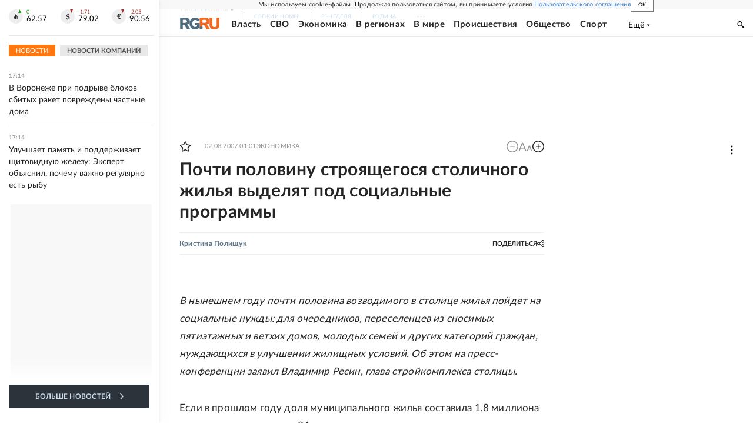

--- FILE ---
content_type: text/html
request_url: https://tns-counter.ru/nc01a**R%3Eundefined*rg_ru/ru/UTF-8/tmsec=mx3_rg_ru/649192259***
body_size: 17
content:
8786743D6921CAF9G1763822329:8786743D6921CAF9G1763822329

--- FILE ---
content_type: application/javascript; charset=UTF-8
request_url: https://cdnfiles.rg.ru/_next/static/chunks/92686-59688aa692fe127c.js
body_size: 3999
content:
(self.webpackChunk_N_E=self.webpackChunk_N_E||[]).push([[92686],{21308:function(e,t,i){"use strict";i.d(t,{Z:function(){return r}});var s=i(85893),a=i(53969),l=i(6892),n=i.n(l);function r(e){let{list:t=[],className:i}=e;return(0,s.jsx)(s.Fragment,{children:t.length?t.sort((e,t)=>(t.bind_priority||0)-(e.bind_priority||0)).map(e=>{let{id:t,slug:l,title:r}=e;return(0,s.jsx)(a.Z,{href:"/".concat(l),children:(0,s.jsx)("a",{className:"".concat(n().item," ").concat(i||""),dangerouslySetInnerHTML:{__html:r}})},t)}):null})}},27240:function(e,t,i){"use strict";i.d(t,{Z:function(){return r}});var s=i(85893),a=i(77293),l=i(28256),n=i.n(l);function r(e){let{list:t=[],className:i}=e;return(0,s.jsx)(s.Fragment,{children:t.length?t.sort((e,t)=>(t.bind_priority||0)-(e.bind_priority||0)).map(e=>{let{id:t,slug:l,title:r}=e;return"3177"!==l?(0,s.jsx)(a.Z,{href:"/".concat(l),children:(0,s.jsx)("a",{className:"".concat(n().item," ").concat(i||""),dangerouslySetInnerHTML:{__html:r}})},t):null}):null})}},60144:function(e,t,i){"use strict";i.d(t,{Z:function(){return r}});var s=i(85893),a=i(67294),l=i(14551),n=i.n(l);function r(e){let{topContentSlot:t,main:i,aside:l,asideFixed:r=!1,noMinHeight:d}=e,c=(0,a.useRef)(null),o=c.current,m=d?null:null==o?void 0:o.clientHeight;return(0,s.jsxs)(s.Fragment,{children:[t&&(0,s.jsx)("div",{children:t(n())}),(0,s.jsxs)("div",{className:"".concat(n().section," ").concat(l?n().hasAside:""," ").concat(d?n().noMinHeight:""),children:[i&&(0,s.jsx)("div",{style:{...m&&{minHeight:m?"".concat(m,"px"):"auto"}},className:n().main,children:i(n())}),l&&(0,s.jsx)("div",{ref:c,className:"".concat(n().aside," ").concat(r?n().asideFixed:""),children:l(n())})]})]})}},92686:function(e,t,i){"use strict";i.d(t,{Z:function(){return k}});var s=i(85893),a=i(67294),l=i(71514),n=i(32634),r=i(4710),d=i(63514),c=i(60144),o=i(7744),m=i(17339),u=i(40580),x=i(42811),_=i(28321),j=i(78318),h=i(28359),g=i(29972),v=i(8178),p=i(39963),Z=i(20756),b=i(38384),f=i(86540),N=i(14863),M=i(5582),A=i.n(M);function k(e){let{item:t,isWhiteBg:i,mainProjectSlug:M,showAdfox:k=!1,isPreview:y}=e,{publish_at:I=0,title:P="",link_title:w="",sub_title:S="",announce:B="",sub_title_as_link_title:L,images:C=[],lead:F="",label:H="",is_adv:U=!1,text:T="",url:O="",tags:E=[],alternate_title:z,authors:R=[],rubrics:W=[],sujets:J=[],projects:K=[],childs:Y=[],parents:q=[],fascicles:D=[],is_title_priority:G,id:V=0,custom_fields:Q,modified_at:X}=t,{screen:$}=(0,l.E)();(0,n.Z)();let[ee,et]=(0,a.useState)([]);return(0,a.useEffect)(()=>{(0,r.Z)(Y,et,y)},[Y]),(0,s.jsx)("div",{className:"".concat(i?A().whiteBg:""),children:(0,s.jsx)(c.Z,{topContentSlot:e=>k?(0,s.jsx)("div",{className:e.adv,children:(0,s.jsx)(h.Z,{mod:"media1 media1_mobile media1_laptop_desktop"})}):(0,s.jsx)(s.Fragment,{}),main:()=>(0,s.jsxs)(s.Fragment,{children:[(0,s.jsx)(o.Z,{datetime:I,modified_at:X,title:P,link_title:w,announce:B,label:H,is_adv:U,url:O,image:C.find(e=>e.is_main),lead:F,text:T,tags:E,authors:R,sub_title:S,alternate_title:z,rubrics:W,sujets:J,projects:K,parents:q,fascicles:D,sub_title_as_link_title:!!L,is_title_priority:!!G,id:V,custom_fields:Q,hasNextArticle:ee&&ee.length>0}),(0,s.jsx)("div",{className:A().childs,children:ee.map((e,t)=>{let{id:i,publish_at:a,modified_at:l,title:n,link_title:r,is_title_priority:d,announce:c,label:m,is_adv:u,images:x=[],lead:_,text:j,sub_title:h,sub_title_as_link_title:g,alternate_title:v,tags:p=[],url:Z,authors:f=[],rubrics:N=[],sujets:M=[],projects:A=[],fascicles:k=[]}=e;return(0,s.jsx)(b.Z,{item:e,children:(0,s.jsx)(o.Z,{datetime:a,modified_at:l,title:n,link_title:r,announce:c,url:Z,image:x.find(e=>e.is_main),lead:_,alternate_title:v,label:m,is_adv:u,sub_title:h,text:j,sub_title_as_link_title:g,is_title_priority:d,tags:p,authors:f,rubrics:N,sujets:M,projects:A,fascicles:k,id:i,custom_fields:Q,hasNextArticle:t<ee.length-1,isChild:!0})},i)})}),(0,s.jsx)(x.Z,{errMsg:"Ошибка в блоке Adfox_media7",children:(0,s.jsx)("div",{className:A().media7,children:(0,s.jsx)(h.Z,{mod:"media7 media7_mobile"})})}),(0,s.jsx)(x.Z,{errMsg:"Ошибка в блоке BlockSujetController",children:(0,s.jsx)(u.Z,{sujets:J,id:V})}),(0,s.jsx)(x.Z,{errMsg:"Ошибка в блоке PartnerFirst",children:(0,s.jsxs)("div",{className:"".concat(A().partner," ").concat(A().partnerFirst),children:["mobile"===$.value?(0,s.jsx)(g.Z,{isSticky:!0}):null,$.value&&"mobile"!==$.value?(0,s.jsx)(h.Z,{mod:"yandexRecommendation"}):null]})}),(0,s.jsx)(x.Z,{errMsg:"Ошибка в блоке Adfox:media5_mobile",children:(0,s.jsx)("div",{className:A().partner,children:(0,s.jsx)(h.Z,{mod:"media5_mobile"})})}),(0,s.jsx)(x.Z,{errMsg:"Ошибка в блоке 24Smi / Smi2",children:(0,s.jsx)(j.Z,{elements:[{node:(0,s.jsx)(p.Z,{type:"24smi",className:A().partner}),probability:.5},{node:(0,s.jsx)(Z.Z,{className:A().partner}),probability:.5}]})}),(0,s.jsx)(x.Z,{errMsg:"Ошибка в блоке Adwile / Infox",children:(0,s.jsx)(j.Z,{elements:[{node:(0,s.jsx)(p.Z,{type:"adwile",className:A().partner}),probability:.5},{node:(0,s.jsx)(v.Z,{className:A().partner}),probability:.5}]})}),"mobile"===$.value&&(0,s.jsx)(x.Z,{errMsg:"Ошибка в блоке Adfox tgb7_mobile",children:(0,s.jsx)("div",{className:A().advBottom,children:(0,s.jsx)(h.Z,{mod:"tgb7_mobile"})})}),(0,s.jsx)(x.Z,{errMsg:"Ошибка в блоке bottom pattern",children:(0,s.jsx)("div",{className:A().bottomPattern,children:(0,s.jsx)(m.Z,{mainProjectSlug:M,excludeId:V})})})]}),aside:e=>(0,s.jsxs)(s.Fragment,{children:[(0,s.jsx)("div",{className:e.asideItem,children:(0,s.jsxs)(x.Z,{errMsg:"Ошибка в первом блоке. AsideItem",children:[("tablet"===$.value||"laptop"===$.value)&&(0,s.jsx)(h.Z,{mod:"media6"}),("desktop"===$.value||"widescreen"===$.value)&&(0,s.jsx)(h.Z,{mod:"media4"})]})}),(0,s.jsx)("div",{className:e.asideItem,children:(0,s.jsx)(x.Z,{errMsg:"Ошибка во втором блоке. AsideItem",children:(0,s.jsx)(f.Z,{screens:["tablet","laptop","desktop","widescreen"],children:(0,s.jsx)(N.Z,{theme:"orangeWithImage",eventLabel:"orange-with-image"})})})}),(0,s.jsx)("div",{className:e.asideItem,children:(0,s.jsxs)(x.Z,{errMsg:"Ошибка в третьем блоке. AsideItem",children:[(0,s.jsx)(h.Z,{mod:"tgb1 tgb1_laptop"}),("desktop"===$.value||"widescreen"===$.value)&&(0,s.jsx)(h.Z,{mod:"media5"}),("desktop"===$.value||"widescreen"===$.value)&&(0,s.jsx)(h.Z,{mod:"tgb2"})]})}),(0,s.jsx)("div",{className:e.asideItem,children:(0,s.jsx)(x.Z,{errMsg:"Ошибка в четвертом блоке. AsideItem",children:$.value&&"mobile"!==$.value&&(0,s.jsx)(_.Z,{})})}),(0,s.jsxs)("div",{className:e.asideItem,children:[(0,s.jsx)(x.Z,{errMsg:"Ошибка в пятом блоке. AsideItem Adfox",children:("desktop"===$.value||"widescreen"===$.value)&&(0,s.jsx)(h.Z,{mod:"media6"})}),(0,s.jsx)(x.Z,{errMsg:"Ошибка в пятом блоке. AsideItem BlockYandex.",children:("desktop"===$.value||"widescreen"===$.value)&&(0,s.jsx)(h.Z,{mod:"yandexRecommendationSidebar"})})]}),(0,s.jsx)("div",{className:e.asideItem,children:(0,s.jsxs)(x.Z,{errMsg:"Ошибка в шестом блоке. AsideItem",children:[("tablet"===$.value||"laptop"===$.value)&&(0,s.jsx)(h.Z,{mod:"media28"}),("tablet"===$.value||"laptop"===$.value)&&(0,s.jsx)(h.Z,{mod:"yandexRecommendationSidebar"}),("desktop"===$.value||"widescreen"===$.value)&&(0,s.jsx)(h.Z,{mod:"media8"})]})}),(0,s.jsx)("div",{className:(0,d.Z)(e.asideItem,A().sticky),children:(0,s.jsx)(x.Z,{errMsg:"Ошибка в седьмом блоке. AsideItem",children:("desktop"===$.value||"widescreen"===$.value)&&(0,s.jsx)(h.Z,{mod:"media28"})})})]})})})}},7744:function(e,t,i){"use strict";i.d(t,{Z:function(){return I}});var s=i(85893),a=i(53485),l=i(42811),n=i(62455),r=i(21308),d=i(27240),c=i(12311),o=i(85637),m=i(7630),u=i(68432),x=i(47299),_=i(94157),j=i(43744),h=i(28359),g=i(8412),v=i(83397),p=i(13355),Z=i(5589),b=i(94692),f=i(63514),N=i(64061),M=i.n(N),A=i(21913),k=i.n(A);let y=e=>{let{text:t}=e;return(0,s.jsx)(j.Z,{className:k().text,text:t,map:{media26:{index:3,tag:"p",el:(0,s.jsx)("div",{children:(0,s.jsx)(h.Z,{mod:"media26 media26_mobile"})})},media29:{index:5,tag:"p",strict:!0,el:(0,s.jsx)("div",{children:(0,s.jsx)(h.Z,{mod:"media29_mobile"})})}}})};function I(e){let{datetime:t,modified_at:i,projects:j=[],sujets:N=[],title:A,link_title:k,label:I,is_adv:P,announce:w,image:S,lead:B,text:L,url:C,authors:F,rubrics:H=[],tags:U,parents:T,fascicles:O,sub_title:E,sub_title_as_link_title:z,is_title_priority:R,alternate_title:W,id:J,custom_fields:K,hasNextArticle:Y,isChild:q}=e,D=(0,b.Z)(null==S?void 0:S.description,null==S?void 0:S.source),G=Array.isArray(U)&&!!U.find(e=>{let{slug:t}=e;return t===Z.O});return(0,s.jsxs)("div",{className:(0,f.Z)(M().container),children:[q?null:(0,s.jsx)(l.Z,{errMsg:"Ошибка в блоке ContentMetaDefault",children:(0,s.jsx)(_.Z,{datetime:t,modified_at:i,title:A,label:I,is_adv:P,announce:w,image:S,rubrics:H,id:J,custom_fields:K})}),(0,s.jsx)(x.Z,{is_title_priority:R,alternate_title:W,link_title:k,title:A,sub_title:E,sub_title_as_link_title:z,url:C}),(0,s.jsxs)("div",{className:M().meta,children:[(0,s.jsx)(p.Z,{items:F,delimiter:" ",wrapAuthorLabelInBrackets:!0,classNameAuthor:M().author,classNameAuthorLabel:M().author}),(0,s.jsx)(v.Z,{title:A,description:w,imagePath:null==S?void 0:S.path,className:M().share,position:"above"})]}),B?(0,s.jsx)(l.Z,{errMsg:"Ошибка в блоке TextMistake lead",children:(0,s.jsx)(m.Z,{url:C,children:(0,s.jsx)("div",{className:M().lead,dangerouslySetInnerHTML:{__html:B}})})}):null,(0,s.jsxs)("div",{className:M().textWrapper,children:[(null==S?void 0:S.path)&&(0,s.jsx)("div",{className:M().image,children:(0,s.jsxs)(l.Z,{errMsg:"Image упал",children:[(0,s.jsx)(a.Z,{className:M().imageSrc,imageCropMap:(0,a.A)(S,{mobile:735,tablet:480,laptop:635,desktop:620,widescreen:980}),image:S,loading:"lazy"}),D&&(0,s.jsx)("div",{className:M().imageCaption,dangerouslySetInnerHTML:{__html:D}}),(0,s.jsx)("div",{className:M().imageAds,children:(0,s.jsx)(h.Z,{mod:"inImage"})})]})}),G?null:(0,s.jsx)(l.Z,{errMsg:"Ошибка в блоке BlockUnderLead",children:(0,s.jsx)(u.Z,{excludeArticleId:J,className:M().blockUnderLead})}),(0,s.jsxs)("div",{"data-visibility-trigger":"media27",className:M().content,children:[(0,s.jsx)(l.Z,{errMsg:"Ошибка в блоке TextMistake text",children:(0,s.jsx)(m.Z,{url:C,children:(0,s.jsx)(y,{text:L})})}),!Y&&O&&O.length?(0,s.jsx)(l.Z,{errMsg:"Ошибка в блоке LinksOfGazeta",children:(0,s.jsx)("div",{className:M().issue,children:(0,s.jsx)(c.Z,{list:O})})}):null,T&&T.length?(0,s.jsx)(l.Z,{errMsg:"Ошибка в блоке PageArticleContentParents",children:(0,s.jsx)("div",{className:M().parents,children:(0,s.jsx)(o.Z,{list:T})})}):null,(0,s.jsx)(l.Z,{errMsg:"Ошибка в блоке ChannelButton",children:(0,s.jsx)(g.Z,{className:M().channelButtons})}),(0,s.jsx)(l.Z,{errMsg:"Ошибка в блоке Relation bottom rubrics/projects/sujets",children:!Y&&(H.length||j.length||N.length)&&(0,s.jsxs)("div",{className:M().relationBottom,children:[(0,s.jsx)(v.Z,{title:A,description:w,imagePath:null==S?void 0:S.path,hasBorder:!0,position:"below"}),H.length?(0,s.jsx)(n.Z,{list:H,className:M().relationBottomItem}):null,j.length?(0,s.jsx)(r.Z,{list:j,className:M().relationBottomItem}):null,N.length?(0,s.jsx)(d.Z,{list:N,className:M().relationBottomItem}):null]})})]})]})]})}},4710:function(e,t,i){"use strict";i.d(t,{Z:function(){return c}});var s=i(87066),a=i(8475),l=i(34237),n=i(15033),r=i(40888),d=i(51436);function c(){let e=arguments.length>0&&void 0!==arguments[0]?arguments[0]:[],t=arguments.length>1?arguments[1]:void 0,i=arguments.length>2?arguments[2]:void 0;{t(t=>t.length>0&&0===e.length?[]:t);let c=(0,n.ej)(d.MS)?JSON.parse((0,n.ej)(d.MS)||""):null,o=null==c?void 0:c.host;e.length>0&&Promise.all(e.map(e=>{let{url:t,id:a}=e.related_data||{};return o&&i?s.default.post("".concat(o,"/apiauth/apps/admin-core/preview"),{id:a},{withCredentials:!0}):s.default.get(l.gU,{params:{query:{item:{size:1,url:t}}},paramsSerializer:(0,r.j)()})})).then(e=>{t(e.filter(e=>{var t,s;return!!o&&!!i||!!(null==e?void 0:null===(s=e.data)||void 0===s?void 0:null===(t=s.item)||void 0===t?void 0:t.hits)}).map(e=>{var t,s;let l=o&&i?null==e?void 0:e.data:null==e?void 0:null===(s=e.data)||void 0===s?void 0:null===(t=s.item)||void 0===t?void 0:t.hits[0]._source,n=(0,a.Z)({entitiesData:{...l},text:l.text});return l.text=n,l}))})}}},6892:function(e){e.exports={item:"LinksOfProject_item__8ak3h"}},28256:function(e){e.exports={item:"LinksOfSujet_item__anoKL"}},14551:function(e){e.exports={section:"Page_section__r7mr6",main:"Page_main__CL9dG",aside:"Page_aside__1w1_Y",title:"Page_title__s6ifc",description:"Page_description__Nwbw8",content:"Page_content__8_FWj",asideItem:"Page_asideItem__bKJ_h",adv:"Page_adv__vJYjA",noMinHeight:"Page_noMinHeight__3ZKou",hasAside:"Page_hasAside__7Jhp5",asideFixed:"Page_asideFixed__yV4gt"}},5582:function(e){e.exports={articlesBottom:"PageArticle_articlesBottom__MNKEj",whiteBg:"PageArticle_whiteBg__mq_pC",buttonsUnderText:"PageArticle_buttonsUnderText__odcUS",partner:"PageArticle_partner__4LO7W",partnerNoMargin:"PageArticle_partnerNoMargin__Qxktz",partnerFirst:"PageArticle_partnerFirst__s0_OS",advBottom:"PageArticle_advBottom__Ejny6",sticky:"PageArticle_sticky__CWwMa",media7:"PageArticle_media7__cdeUV",adsUnderSection:"PageArticle_adsUnderSection__3Ax4o"}}}]);

--- FILE ---
content_type: image/svg+xml
request_url: https://cdnfiles.rg.ru/svg/projects_logos/soyuz.svg
body_size: 1088
content:
<svg xmlns="http://www.w3.org/2000/svg" viewBox="0 0 62.01 25.03"><g data-name="Layer 2"><g data-name="Layer 1"><path d="M56.12 16.6a4.85 4.85 0 0 1-4.91-3.92h-1.4a6 6 0 0 0 6.19 5.1c3.41 0 6-1.86 6-4.85a4.1 4.1 0 0 0-3.1-4.29 4 4 0 0 0 2.79-4C61.65 1.85 59.3.08 56.1.08a6 6 0 0 0-6.31 5.1h1.43a4.79 4.79 0 0 1 4.87-3.92c2.5 0 4.14 1.2 4.14 3.41s-1.36 3.51-3.73 3.51h-2.29v1.18h2.32c2.61 0 4.12 1.15 4.12 3.58s-2.01 3.66-4.53 3.66Zm-29-7.7c0-4.24-.13-5.59-1.85-7.21a6.94 6.94 0 0 0-9 0c-1.72 1.62-1.85 3-1.85 7.21s.13 5.59 1.85 7.21a6.94 6.94 0 0 0 9 0c1.68-1.61 1.81-3 1.81-7.21Zm-6.36 7.7a5 5 0 0 1-3.55-1.35c-1.33-1.25-1.43-2.67-1.43-6.35s.1-5.1 1.43-6.35a5.26 5.26 0 0 1 7 0c1.33 1.25 1.43 2.67 1.43 6.35s-.1 5.1-1.43 6.35a5 5 0 0 1-3.49 1.35Zm25.36-.49c1.72-1.62 1.85-3 1.85-7.21s-.13-5.59-1.85-7.21a6.94 6.94 0 0 0-9 0c-1.7 1.55-1.91 2.81-1.91 6.55h-4.33V.17h-1.41v17.46h1.41V9.42h4.33c0 3.82.21 5.15 1.85 6.69a6.94 6.94 0 0 0 9 0ZM36.66 8.9c0-3.68.1-5.1 1.43-6.35a5.26 5.26 0 0 1 7 0c1.33 1.25 1.43 2.67 1.43 6.35s-.1 5.1-1.43 6.35a5.26 5.26 0 0 1-7 0c-1.37-1.25-1.47-2.67-1.47-6.35ZM1.94 16.11a6.51 6.51 0 0 0 4.51 1.67 6.1 6.1 0 0 0 6.31-5.1h-1.38a4.84 4.84 0 0 1-4.93 3.92 5 5 0 0 1-3.52-1.35C1.6 14 1.5 12.58 1.5 8.9s.1-5.1 1.43-6.35A5 5 0 0 1 6.41 1.2a4.77 4.77 0 0 1 4.87 3.92h1.43A6.07 6.07 0 0 0 6.4 0a6.47 6.47 0 0 0-4.51 1.69C.17 3.31 0 4.69 0 8.9s.17 5.6 1.86 7.21Z" class="one-tone" style="fill:#231f20"/><path d="M43.06 20.41a1.73 1.73 0 0 0-1.2.45c-.45.43-.48.82-.48 1.86s0 1.43.48 1.86a1.82 1.82 0 0 0 2.4 0c.45-.43.49-.82.49-1.86s0-1.43-.49-1.86a1.68 1.68 0 0 0-1.26-.45Zm.83 3.85a1.25 1.25 0 0 1-1.66 0c-.3-.29-.34-.62-.34-1.55s0-1.26.34-1.55a1.25 1.25 0 0 1 1.66 0c.3.29.34.62.34 1.55s-.07 1.26-.37 1.55Zm3.6-3.42a1.11 1.11 0 0 1 1.14.92h.53a1.6 1.6 0 0 0-1.67-1.35 1.73 1.73 0 0 0-1.2.45c-.45.43-.48.82-.48 1.86s0 1.43.48 1.86a1.73 1.73 0 0 0 1.2.45 1.61 1.61 0 0 0 1.67-1.35h-.51a1.13 1.13 0 0 1-1.16.92 1.2 1.2 0 0 1-.83-.32c-.3-.29-.34-.62-.34-1.55s0-1.26.34-1.55a1.17 1.17 0 0 1 .79-.34ZM39 20.45h-1.79V25h.51v-1.9H39a1.34 1.34 0 0 0 .33-2.66.92.92 0 0 0-.33.01Zm0 2.23h-1.24v-1.8H39c.6 0 1 .3 1 .9s-.48.9-1.08.9Zm12.79-1.84a1.11 1.11 0 0 1 1.14.92h.53a1.6 1.6 0 0 0-1.67-1.35 1.73 1.73 0 0 0-1.2.45c-.45.43-.48.82-.48 1.86s0 1.43.48 1.86a1.73 1.73 0 0 0 1.2.45 1.61 1.61 0 0 0 1.67-1.35H53a1.13 1.13 0 0 1-1.16.92 1.2 1.2 0 0 1-.83-.32c-.3-.29-.34-.62-.34-1.55s0-1.26.34-1.55a1.18 1.18 0 0 1 .75-.34Zm3.12 3.29v-3.68h-.51V25h.49l2.45-3.7V25h.51v-4.55h-.49Zm5.3-3.68a1.33 1.33 0 0 0-1.48 1.16.91.91 0 0 0 0 .17 1.25 1.25 0 0 0 1 1.27l-1.11 2h.6l1-1.86h1.18V25h.51v-4.55Zm1.28 2.23h-1.23c-.64 0-1-.34-1-.9a.88.88 0 0 1 .85-.91h1.38Zm-52.68-.39c0 1.88-.43 2.26-1 2.26h-.13V25h.24c.92 0 1.41-.64 1.41-2.54v-1.58H11V25h.51v-4.55H8.83Zm-7 0H.51v-1.41H3v-.43H0V25h1.82a1.34 1.34 0 0 0 .33-2.66.91.91 0 0 0-.33 0Zm0 2.23H.55v-1.8h1.26c.64 0 1 .33 1 .9s-.35.88-1 .88Zm2.53.48h3v-.5H4.87v-1.59H7v-.41H4.87v-1.6h2.47v-.43h-3Zm26.87-2.64h-1.29v-1.91h-.51V25h1.8a1.34 1.34 0 0 0 .33-2.66.91.91 0 0 0-.33 0Zm0 2.23H30v-1.8h1.24c.64 0 1 .33 1 .9s-.45.86-1.09.86Zm-4.39-3.7a1.11 1.11 0 0 1 1.14.92h.53a1.6 1.6 0 0 0-1.67-1.35 1.73 1.73 0 0 0-1.2.45c-.45.43-.48.82-.48 1.86s0 1.43.48 1.86a1.73 1.73 0 0 0 1.2.45 1.61 1.61 0 0 0 1.67-1.35H28a1.13 1.13 0 0 1-1.16.92 1.2 1.2 0 0 1-.83-.32c-.3-.29-.34-.62-.34-1.55s0-1.26.34-1.55a1.13 1.13 0 0 1 .73-.34ZM23 23.12l-1.3-2.68h-.55l1.59 3.22-.2.43a.63.63 0 0 1-.64.45h-.3V25h.4a1 1 0 0 0 1-.71l1.74-3.82h-.55Zm-8.8-2.67L12.44 25H13l.39-1h2.1l.38 1h.55l-1.76-4.53Zm-.66 3 .91-2.39.89 2.39Zm5.6-3.08h-1.78v4.53h.51v-1.79h1.28a1.34 1.34 0 0 0 .33-2.66.92.92 0 0 0-.33 0Zm0 2.23h-1.23v-1.8h1.24c.6 0 1 .3 1 .9a.92.92 0 0 1-.91.93h-.09Z" class="one-tone" style="fill:#76a0bc"/></g></g></svg>

--- FILE ---
content_type: application/javascript; charset=UTF-8
request_url: https://cdnfiles.rg.ru/_next/static/chunks/77361-4eda816df2497872.js
body_size: 5353
content:
(self.webpackChunk_N_E=self.webpackChunk_N_E||[]).push([[77361],{66849:function(e,t,n){"use strict";n.d(t,{DI:function(){return x},ZP:function(){return C},YF:function(){return w},pm:function(){return g},dj:function(){return k}});var r,a=n(85893),o=n(67294),i=n(16514),s=n(46366);function l(){return(l=Object.assign?Object.assign.bind():function(e){for(var t=1;t<arguments.length;t++){var n=arguments[t];for(var r in n)({}).hasOwnProperty.call(n,r)&&(e[r]=n[r])}return e}).apply(null,arguments)}var c=function(e){return o.createElement("svg",l({xmlns:"http://www.w3.org/2000/svg",viewBox:"0 0 20 18"},e),r||(r=o.createElement("path",{d:"M9.579 1.262a.47.47 0 0 1 .842 0l2.228 4.515a.47.47 0 0 0 .353.256l4.983.724a.47.47 0 0 1 .26.8l-3.605 3.515a.47.47 0 0 0-.135.416l.85 4.962a.47.47 0 0 1-.68.495l-4.457-2.343a.47.47 0 0 0-.437 0l-4.456 2.343a.47.47 0 0 1-.681-.495l.851-4.962a.47.47 0 0 0-.135-.416L1.755 7.558a.47.47 0 0 1 .26-.8l4.982-.725a.47.47 0 0 0 .354-.256z"})))},d=n(63514),u=n(20906),_=n(56143),m=n(66506),v=n(96084),f=n(11163),p=n(34237),h=n(50243),b=n.n(h);let x="\n  mutation AddBookmarks($object_id: Int64!, $kind: enumKind!) {\n    create(object_id: $object_id, kind: $kind) {\n      id\n      created_at\n      kind\n      object_id\n      user_id\n    }\n  }\n",w="\n  mutation DeleteBookmark($id: Int64!) {\n    delete(id: $id) {\n      id\n    }\n  }\n",g="\n  query Bookmarks($object_id: Int64) {\n    bookmarks_list(object_id: $object_id) {\n      items {\n        created_at\n        id\n        kind\n        object_id\n        user_id\n      }\n    }\n  }\n",j="".concat(p.yr,"/schema"),k=e=>null==e?void 0:e.find(e=>{let{message:t}=e;return t.includes("Please login")});function C(e){let{id:t,kind:n=m.F.Article,bookmark:r,setBookmark:l,isFirstFetch:p=!0}=e,h=(0,f.useRouter)(),{openModalAuth:C}=(0,_.Z)(),[y,Z]=(0,o.useState)(!1),[N,M]=(0,o.useState)(!1),{userInfo:S,removeUserInfo:A}=(0,v.Pc)(),I=async()=>(0,u.Z)({url:j,params:{query:x,variables:{object_id:t,kind:n}}}).then(e=>{k(null==e?void 0:e.errors)&&(A(),C()),(null==e?void 0:e.data)&&(l(e.data.create),Z(!0))}),O=async e=>(0,u.Z)({url:j,params:{query:w,variables:{id:e}}}).then(e=>{k(null==e?void 0:e.errors)&&(A(),C()),(null==e?void 0:e.errors)||(l({}),Z(!1))}),T=async()=>{(null==S?void 0:S.email)?(M(!0),y&&r.id?await O(r.id):await I(),M(!1)):C()},E=(0,o.useCallback)(async()=>{M(!0);let e=await (0,u.Z)({url:j,params:{query:g,variables:{object_id:t}}}).then(e=>{var t;return null==e?void 0:null===(t=e.data)||void 0===t?void 0:t.bookmarks_list});(null==e?void 0:e.items)&&e.items.length?l(e.items[0]):Z(!1),M(!1)},[t,l]);return(0,o.useEffect)(()=>{(null==S?void 0:S.email)&&p&&E()},[E,null==S?void 0:S.email,h,p]),(0,o.useEffect)(()=>{(null==r?void 0:r.id)?Z(!0):Z(!1)},[r]),(0,a.jsxs)(i.Z,{tag:"button",props:{"data-cy":"add-to-favorites","aria-labelledby":"add-to-favorites-label",className:(0,d.Z)(b().root,y&&b().isAdd,N&&b().isLoading),onClick:T},events:["view","click","init"],params:{eventCategory:"favorite"},children:[(0,a.jsx)(c,{}),(0,a.jsx)(s.Z,{className:b().tooltip,children:(0,a.jsx)("span",{id:"add-to-favorites-label",children:y&&r.id?"удалить из избранного":"добавить в избранное"})})]})}},29972:function(e,t,n){"use strict";n.d(t,{Z:function(){return f}});var r,a,o=n(85893),i=n(67294),s=n(11163),l=n(4298),c=n.n(l),d=n(16514);(r=a||(a={}))[r.CommonMain=352361]="CommonMain",r[r.Property=352582]="Property",r[r.Style=352581]="Style";let u=e=>({common:{main:352361},style:{main:352581},property:{main:352582}})[e].main;var _=n(24200),m=n.n(_);let v=(0,i.memo)(function(e){var t;let{id:n}=e,r="containerId".concat(n),a=(0,i.useRef)(null),{events:l}=(0,s.useRouter)(),[d,u]=(0,i.useState)(!0),[_,v]=(0,i.useState)(!1),f=(0,i.useCallback)(()=>u(!1),[]),p=(0,i.useCallback)(()=>{window.gnezdoAsyncCallbacks.push(window.gnezdo.create({tizerId:n,containerId:r}))},[n,r]),h=(0,i.useCallback)(()=>{let e=a.current;e&&(e.innerHTML="",e.classList.remove("gnezdo_used"))},[]);return(0,i.useEffect)(()=>{d||u(!0)},[d]),(0,i.useEffect)(()=>{let e=(e,t)=>{let{shallow:n}=t;!n&&_&&(h(),f())};return l.on("routeChangeComplete",e),()=>l.off("routeChangeComplete",e)},[l,_,h,f]),(0,i.useEffect)(()=>{window.gnezdo&&d&&p()},[n,d,p]),(0,o.jsxs)(o.Fragment,{children:[(0,o.jsx)("div",{ref:a,id:r,className:m().sticky}),!(null===(t=window)||void 0===t?void 0:t.gnezdo)&&(0,o.jsx)(c(),{onLoad:()=>{v(!0),p()},id:"scriptGnezdo",src:"https://news.gnezdo.ru/loader.js"})]})});function f(e){let{label:t="",kind:n="common",isSticky:r}=e,a=u(n);return(0,o.jsx)(d.Z,{events:["view","click","init"],params:{eventCategory:"gnezdo",eventLabel:t},props:{className:r?m().stickyBox:""},children:(0,o.jsx)(v,{id:a})})}},94157:function(e,t,n){"use strict";n.d(t,{Z:function(){return O}});var r,a=n(85893),o=n(42811),i=n(66849),s=n(62455),l=n(67294),c=n(16514),d=n(46366);function u(){return(u=Object.assign?Object.assign.bind():function(e){for(var t=1;t<arguments.length;t++){var n=arguments[t];for(var r in n)({}).hasOwnProperty.call(n,r)&&(e[r]=n[r])}return e}).apply(null,arguments)}var _=function(e){return l.createElement("svg",u({xmlns:"http://www.w3.org/2000/svg",viewBox:"0 0 18 18"},e),r||(r=l.createElement("path",{d:"M1.57 11.848v3.279c0 .496.195.973.543 1.324S2.934 17 3.427 17h11.146a1.85 1.85 0 0 0 1.314-.549c.348-.351.544-.828.544-1.324v-3.279m-7.392-.232V1m0 0L4.792 5.056M9.04 1l4.246 4.056"})))},m=n(93990),v=n(80525),f=n(17048),p=n(63514),h=n(71530),b=n(37270),x=n.n(b);let w=e=>{window.open(e,void 0,"height=400,width=600,status=yes,toolbar=no,menubar=no,location=no")},g=[{name:"vk",icon:(0,a.jsx)(m.Z,{}),href:h.tS},{name:"tg",icon:(0,a.jsx)(f.Z,{}),href:h.AR},{name:"ok",icon:(0,a.jsx)(v.Z,{}),href:h.U0}];function j(e){let{title:t,description:n,image:r,className:o}=e,[i,s]=(0,l.useState)(!1),u=e=>{w(e({url:location.href,title:t,description:n,image:r}))};return(0,a.jsxs)("div",{id:"share-content",onClick:()=>s(e=>!e),className:(0,p.Z)(x().root,i&&x().isOpen,o),children:[(0,a.jsx)(_,{}),(0,a.jsx)(d.Z,{className:x().tooltip,children:(0,a.jsx)("div",{className:x().socials,children:g.map(e=>{let{name:t,icon:n,href:r}=e;return(0,a.jsx)(c.Z,{tag:"button",props:{className:(0,p.Z)(x().item,x()[t]),"aria-label":"Поделиться в ".concat(t),onClick:()=>u(r)},events:["view","click","init"],params:{eventCategory:"share-".concat(t)},children:n},t)})})})]})}var k=n(47634),C=n(3004),y=n(27201),Z=n(59459),N=n(34706),M=n(99637),S=n.n(M),A=n(66506),I=n(68662);function O(e){let{id:t,datetime:n,modified_at:r,title:l,label:c,is_adv:d,announce:u,image:_,rubrics:m=[],custom_fields:v,isShowShare:f=!1}=e,{bookmark:h,setBookmark:b}=(0,y.Z)();return(0,a.jsxs)("div",{className:S().root,children:[(0,a.jsxs)("div",{className:S().icons,children:[(0,a.jsx)(o.Z,{errMsg:"Ошибка в блоке AddToFavorites",children:(0,a.jsx)("div",{className:(0,p.Z)(S().favoritesWrapper),children:(0,a.jsx)(i.ZP,{id:t,kind:A.F.Article,bookmark:h,setBookmark:b})})}),(0,a.jsx)(o.Z,{errMsg:"Ошибка в блоке ShareInContent",children:f&&(0,a.jsx)("div",{className:S().shareWrapper,children:(0,a.jsx)(j,{title:l,description:u,image:(null==_?void 0:_.path)?"".concat(Z.Ns).concat(_.path):void 0})})})]}),(0,a.jsxs)("div",{className:S().wrapper,children:[(0,a.jsxs)("div",{className:S().row,children:[(0,a.jsx)(o.Z,{errMsg:"Ошибка в блоке DateFormat",children:(0,a.jsx)("div",{className:S().date,children:(0,N.vc)({timestamp:1e3*n,withTime:!0})})}),m.length?(0,a.jsx)(o.Z,{errMsg:"Ошибка в блоке LinksOfRubric",children:(0,a.jsx)("div",{className:S().rubricsWrapper,children:(0,a.jsx)("div",{className:S().rubrics,children:(0,a.jsx)(s.Z,{list:m,isMain:!0,className:S().rubricsItem})})})}):null]}),(0,a.jsx)(o.Z,{errMsg:"Ошибка в блоке DateModified",children:(0,I.Xd)({modified_at:r||0,custom_fields:v,slug:"use_modified_at"})?(0,a.jsx)("div",{className:S().dateModified,children:(0,N.vc)({timestamp:1e3*(r||0),withTime:!0})}):null}),(0,a.jsx)(o.Z,{errMsg:"Ошибка в блоке CustomFieldAdvToken",children:(0,a.jsxs)("div",{className:(0,p.Z)(S().advTokenWrapper,!c&&S().advTokenWrapperNoLabel),children:[d&&c&&(0,a.jsx)("div",{className:S().label,dangerouslySetInnerHTML:{__html:c}}),(0,a.jsx)(k.Z,{customFields:v,classNameAdvToken:S().advToken})]})})]}),(0,a.jsx)(o.Z,{errMsg:"Ошибка в блоке ZoomAccessibilityCtrl",children:(0,a.jsx)(C.Z,{className:S().zoom})})]})}},47634:function(e,t,n){"use strict";n.d(t,{Z:function(){return i}});var r=n(85893),a=n(68662),o=(n(36207),n(42811));function i(e){let{customFields:t,classNameRow:n,classNameAdvToken:i}=e;return(0,r.jsx)(o.Z,{errMsg:"CustomFieldAdvToken, невозможно показать",children:((null==t?void 0:t.length)&&(0,a.RR)("erid",t)&&(0,a.yk)("erid",t),null)})}},3004:function(e,t,n){"use strict";n.d(t,{Z:function(){return C}});var r,a,o,i,s,l=n(85893),c=n(67294),d=n(46366),u=n(16514);function _(){return(_=Object.assign?Object.assign.bind():function(e){for(var t=1;t<arguments.length;t++){var n=arguments[t];for(var r in n)({}).hasOwnProperty.call(n,r)&&(e[r]=n[r])}return e}).apply(null,arguments)}var m=function(e){return c.createElement("svg",_({xmlns:"http://www.w3.org/2000/svg",fill:"none",viewBox:"0 0 20 20"},e),r||(r=c.createElement("path",{fill:"#252525",d:"M6.5 9.5a.5.5 0 0 0 0 1h7a.5.5 0 0 0 0-1z"})),a||(a=c.createElement("path",{fill:"#252525",fillRule:"evenodd",d:"M20 10c0 5.523-4.477 10-10 10S0 15.523 0 10 4.477 0 10 0s10 4.477 10 10m-1.5 0a8.5 8.5 0 1 1-17 0 8.5 8.5 0 0 1 17 0",clipRule:"evenodd"})))};function v(){return(v=Object.assign?Object.assign.bind():function(e){for(var t=1;t<arguments.length;t++){var n=arguments[t];for(var r in n)({}).hasOwnProperty.call(n,r)&&(e[r]=n[r])}return e}).apply(null,arguments)}var f=function(e){return c.createElement("svg",v({xmlns:"http://www.w3.org/2000/svg",fill:"none",viewBox:"0 0 20 20"},e),o||(o=c.createElement("path",{fill:"#252525",d:"M6 10a.5.5 0 0 1 .5-.5h3v-3a.5.5 0 0 1 1 0v3h3a.5.5 0 0 1 0 1h-3v3a.5.5 0 0 1-1 0v-3h-3A.5.5 0 0 1 6 10"})),i||(i=c.createElement("path",{fill:"#252525",fillRule:"evenodd",d:"M10 20c5.523 0 10-4.477 10-10S15.523 0 10 0 0 4.477 0 10s4.477 10 10 10m0-1.5a8.5 8.5 0 1 0 0-17 8.5 8.5 0 0 0 0 17",clipRule:"evenodd"})))};function p(){return(p=Object.assign?Object.assign.bind():function(e){for(var t=1;t<arguments.length;t++){var n=arguments[t];for(var r in n)({}).hasOwnProperty.call(n,r)&&(e[r]=n[r])}return e}).apply(null,arguments)}var h=function(e){return c.createElement("svg",p({xmlns:"http://www.w3.org/2000/svg",fill:"none",viewBox:"0 0 24 16"},e),s||(s=c.createElement("path",{fill:"#252525",fillRule:"evenodd",d:"M12.127 15.254h1.525L7.824.676H5.83L0 15.254h1.516a.67.67 0 0 0 .437-.142.7.7 0 0 0 .234-.326l1.363-3.52h6.542l1.363 3.52a.8.8 0 0 0 .244.336.66.66 0 0 0 .428.132M7.254 3.911l2.289 5.93H4.1l2.289-5.92q.224-.55.437-1.373.102.396.214.752.111.347.214.61M22.625 15.324H24l-3.756-9.562h-1.818l-3.756 9.562h1.382a.58.58 0 0 0 .383-.125.64.64 0 0 0 .205-.278l.714-1.95h3.961l.715 1.95a.75.75 0 0 0 .218.29.6.6 0 0 0 .377.113m-2.93-6.79 1.164 3.18h-3.042l1.157-3.168q.086-.218.18-.509.09-.297.178-.635.092.338.185.629.092.29.178.502",clipRule:"evenodd"})))},b=n(63514),x=n(2620),w=n.n(x);let g="accessibility",j="zoom-article-text";function k(){try{return JSON.parse(localStorage.getItem(g)||"")||{}}catch(e){return{}}}function C(e){let{className:t,title:n="изменить размер шрифта:",positionTooltip:r="left",classNameTooltip:a}=e,[o,i]=(0,c.useState)(0);return(0,c.useEffect)(()=>{i(Number(function(){try{return k()[j]||0}catch(e){return console.warn(e),0}}()))},[]),(0,c.useEffect)(()=>{(function(e){let{body:t}=document;t.style.setProperty("--".concat(j),"".concat(e))})(o),function(e){try{let t=k();t[j]=e;let n=JSON.stringify(t);localStorage.setItem(g,n)}catch(e){console.warn(e)}}(o)},[o]),(0,l.jsxs)(u.Z,{props:{className:(0,b.Z)(w().root,t)},events:["view","click","init"],params:{eventCategory:"zoom-text-article"},children:[(0,l.jsx)("button",{"aria-label":"Уменьшить шрифт статьи",disabled:o<=0,className:(0,b.Z)(w().btn,w().minus),onClick:function(){i(e=>e>0?e-1:0)},children:(0,l.jsx)(m,{})}),(0,l.jsx)("button",{"aria-label":"Вернуть шрифт статьи к исходному",disabled:o<=0,className:(0,b.Z)(w().btn,w().reset),onClick:function(){i(0)},children:(0,l.jsx)(h,{})}),(0,l.jsx)("button",{"aria-label":"Увеличить шрифт статьи",disabled:o>=4,className:(0,b.Z)(w().btn,w().plus),onClick:function(){i(e=>e<4?e+1:4)},children:(0,l.jsx)(f,{})}),(0,l.jsx)(d.Z,{position:r,className:(0,b.Z)(w().tooltip,a),children:(0,l.jsxs)("span",{children:[n," 1.",o,"x"]})})]})}},27201:function(e,t,n){"use strict";var r=n(67294);t.Z=()=>{let[e,t]=(0,r.useState)({});return{bookmark:e,setBookmark:t}}},94692:function(e,t,n){"use strict";function r(){let e=arguments.length>0&&void 0!==arguments[0]?arguments[0]:"",t=arguments.length>1&&void 0!==arguments[1]?arguments[1]:"";return"".concat(e).concat(t&&e?" / ":"").concat(t)}n.d(t,{Z:function(){return r}})},50243:function(e){e.exports={isLoading:"AddToFavoritesNew_isLoading__EWOGR",root:"AddToFavoritesNew_root__cIUiT",isAdd:"AddToFavoritesNew_isAdd__IqPOu",tooltip:"AddToFavoritesNew_tooltip__EEHln"}},24200:function(e){e.exports={stickyBox:"BlockGnezdo_stickyBox__FS9fm",sticky:"BlockGnezdo_sticky__VHZHl"}},99637:function(e){e.exports={root:"ContentMetaDefault_root__sbruT",icons:"ContentMetaDefault_icons__hODOu",wrapper:"ContentMetaDefault_wrapper__JrcrV",row:"ContentMetaDefault_row__Ij0n3",advTokenWrapper:"ContentMetaDefault_advTokenWrapper___JHrv",advToken:"ContentMetaDefault_advToken__0BLSw",date:"ContentMetaDefault_date__wS0te",dateModified:"ContentMetaDefault_dateModified__VoDvG",label:"ContentMetaDefault_label__Ynflm",rubrics:"ContentMetaDefault_rubrics___wBlg",rubricsItem:"ContentMetaDefault_rubricsItem__sfBgh",adv:"ContentMetaDefault_adv__wnWJ7",zoom:"ContentMetaDefault_zoom__V3TCk",favoritesWrapper:"ContentMetaDefault_favoritesWrapper__CrxZb",shareWrapper:"ContentMetaDefault_shareWrapper__zZdqh"}},36207:function(e){e.exports={root:"CustomFieldAdvToken_root__LsuqX",advToken:"CustomFieldAdvToken_advToken__SQ7rR",row:"CustomFieldAdvToken_row__kV7JV"}},21913:function(e){e.exports={text:"PageContentCommonStyling_text__CKOzO commonArticle_text__ul5uZ commonArticle_zoom__SDMjc"}},37270:function(e){e.exports={root:"ShareInContentNew_root__n89h8",socials:"ShareInContentNew_socials__Buigu",item:"ShareInContentNew_item__YEJxX",vk:"ShareInContentNew_vk__ik4Xt",ok:"ShareInContentNew_ok__9wd9e",tg:"ShareInContentNew_tg__46GsM",isOpen:"ShareInContentNew_isOpen__IvPb4",tooltip:"ShareInContentNew_tooltip__QrnXt"}},2620:function(e){e.exports={root:"ZoomAccessibilityCtrl_root__xz2uF",btn:"ZoomAccessibilityCtrl_btn__8CdnB",minus:"ZoomAccessibilityCtrl_minus__MskmS",plus:"ZoomAccessibilityCtrl_plus__pIx_9",reset:"ZoomAccessibilityCtrl_reset__u01fL",tooltip:"ZoomAccessibilityCtrl_tooltip__dp_rj"}}}]);

--- FILE ---
content_type: image/svg+xml
request_url: https://cdnfiles.rg.ru/svg/projects_logos/tema.svg
body_size: 3361
content:
<svg xmlns="http://www.w3.org/2000/svg" viewBox="0 0 94 26"><g data-name="Layer 2"><g data-name="Layer 1"><path d="M11.6.31h.66v7.16c0 .15-.09.19-.34.22l-.7.07v.16h3.25v-.16l-.7-.07c-.25 0-.34-.07-.34-.22V.31h.66c1.1 0 1.3.43 1.89 1.76h.29L16.18 0H9.6l-.11 2.06h.29C10.32.74 10.53.29 11.6.31Zm7.28 7.81A2.57 2.57 0 0 0 21 7c0-.06.11-.16.06-.22H21c-.07-.06-.1-.06-.15 0a2 2 0 0 1-1.51.73 1.93 1.93 0 0 1-1.85-2v-.09a5.23 5.23 0 0 1 0-.56h3.4c.07 0 .09 0 .09-.21a2 2 0 0 0-1.78-2.17h-.27a2.72 2.72 0 0 0-2.59 2.84v.16a2.48 2.48 0 0 0 2.3 2.65h.24Zm0-5.37c1 0 1 1 1 1.61 0 .1 0 .19-.22.19H17.6c0-.83.43-1.8 1.27-1.8Zm3.18.11c.18 0 .32.06.35.21a4 4 0 0 1 0 .49v3c0 .86-.09 1.13-.34 1.15l-.46.07v.14h2v-.14l-.47-.07c-.25 0-.34-.33-.34-1.15v-3l2 4.44h.2l2-4.66v4.2c0 .15-.09.19-.33.22l-.47.07V8h2.64v-.17l-.47-.07c-.24 0-.34-.07-.34-.22V3.08c0-.15.1-.18.34-.22l.47-.06v-.18H26.9L25.24 6.5l-1.75-3.91H21.6v.15Zm7.59 4A1.35 1.35 0 0 0 31 8.16a2.14 2.14 0 0 0 1.57-.88.85.85 0 0 0 .84.85 1.35 1.35 0 0 0 1.19-.82l-.16-.13a.75.75 0 0 1-.53.33c-.1 0-.39 0-.39-.43v-.49c0-.3.07-1.76.07-2.55v-.16c0-.78-.5-1.43-1.72-1.43s-2.34.72-2.34 1.46a.56.56 0 0 0 .52.6h.05a.57.57 0 0 0 .68-.43s0 0 0-.08a.68.68 0 0 0-.24-.47l-.06-.06a.29.29 0 0 1-.11-.19c0-.1.1-.15.21-.21a2 2 0 0 1 .86-.17 1.08 1.08 0 0 1 1.15 1v.9c-1.71.39-3 .78-3 2Zm3 .07a1.29 1.29 0 0 1-1 .57.92.92 0 0 1-.88-.94c0-1.07 1-1.2 1.92-1.44Zm2.58-3.27c.25-.52.55-.7.93-.7h.65v4.57c0 .15-.1.19-.34.22l-.47.07V8h2.6v-.18l-.47-.07c-.24 0-.33-.07-.33-.22V2.92h.65c.38 0 .68.17.93.7l.24.55h.25l-.14-1.57h-4.9l-.14 1.57h.25ZM43 8v-.14l-.47-.07c-.25 0-.34-.07-.34-.22v-.35l2.5-3.35v3.71c0 .15-.09.19-.34.22l-.46.07V8h2.64v-.13L46 7.8c-.25 0-.34-.07-.34-.22v-4.5c0-.15.09-.19.34-.22l.47-.06v-.18h-2.6v.15l.46.06c.25 0 .34.07.34.22v.19l-2.5 3.35V3.08c0-.15.09-.19.34-.22L43 2.8v-.18h-2.66v.15l.46.06c.25 0 .34.07.34.22v4.41c0 .15-.09.19-.34.22l-.46.07v.14Zm4.2-5.12c.24 0 .34.07.34.22v1.32c0 1.06.76 1.43 1.68 1.43a3.29 3.29 0 0 0 1.45-.31v2c0 .15-.09.19-.34.22l-.47.07v.14h2.64v-.19l-.5-.07c-.25 0-.34-.07-.34-.22V3.08c0-.15.09-.19.34-.22l.46-.06v-.18h-2.57v.15l.41.06c.25 0 .34.07.34.22v2.19a2.46 2.46 0 0 1-1.1.25c-.8 0-1-.4-1-1V3.08c0-.15.09-.19.33-.22l.45-.06v-.18h-2.54v.15Zm8.68 5.26A2.55 2.55 0 0 0 58 7c0-.06.11-.16.06-.22H58c-.07-.06-.1-.06-.15 0a2 2 0 0 1-1.51.73 1.93 1.93 0 0 1-1.85-2v-.09a5.23 5.23 0 0 1 0-.56h3.4c.07 0 .09 0 .09-.21a2 2 0 0 0-1.81-2.17h-.27a2.72 2.72 0 0 0-2.59 2.84v.16a2.48 2.48 0 0 0 2.3 2.65h.27Zm0-5.37c1 0 1 1 1 1.61 0 .1 0 .19-.22.19h-2.1c0-.85.42-1.82 1.26-1.82Zm5.61 5.37a2.64 2.64 0 0 0 2.11-1.28v-.07l-.14-.11a1.77 1.77 0 0 1-1.55.79c-.87 0-1.73-.64-1.73-2.3s.61-2.43 1.68-2.43c.5 0 .77.19.77.4s-.33.22-.33.65a.59.59 0 0 0 .56.62h.07a.67.67 0 0 0 .7-.64v-.09c0-.59-.66-1.23-1.75-1.23A2.84 2.84 0 0 0 59 5.25v.26a2.4 2.4 0 0 0 2.2 2.6h.18Zm5.4-.14v-.14l-.47-.07c-.25 0-.34-.07-.34-.22v-2.2h.39a1.27 1.27 0 0 1 .66.16 1.81 1.81 0 0 1 .61.83l.71 1.57c0 .06.06 0 .09 0h1.53v-.16l-.35-.06c-.25 0-.38-.29-.48-.48l-.39-.84a2.19 2.19 0 0 0-.83-1 2.32 2.32 0 0 0-.72-.27 1.16 1.16 0 0 0 .4-.33 3.41 3.41 0 0 0 .31-.6l.14-.33c.16-.36.21-.55.39-.55a.35.35 0 0 1 .24.15.53.53 0 0 0 .47.19.56.56 0 0 0 .56-.56c0-.41-.27-.63-.72-.63a1.29 1.29 0 0 0-1.09.92l-.36.79a2.25 2.25 0 0 1-.38.63 1.05 1.05 0 0 1-.74.26h-.42v-2c0-.15.09-.19.34-.22l.47-.06v-.16H64.2v.15l.46.06c.25 0 .34.07.34.22v4.41c0 .15-.09.19-.34.22l-.46.07v.14ZM73 8v-.14l-.47-.07c-.25 0-.34-.07-.34-.22v-.35l2.41-3.44v3.71c0 .15-.09.19-.34.22l-.46.07v.14h2.65v-.14L76 7.71c-.25 0-.34-.07-.34-.22V3.08c0-.15.09-.19.34-.22l.47-.06v-.18H73.8v.15l.46.06c.25 0 .34.07.34.22v.19l-2.5 3.35V3.08c0-.15.09-.19.34-.22l.47-.06v-.18h-2.64v.15l.46.06c.25 0 .34.07.34.22v4.41c0 .15-.09.19-.34.22l-.46.07v.14Zm6.88.14a2.56 2.56 0 0 0 2-1.14c0-.06.11-.16.06-.22h-.06c-.07-.06-.1-.06-.15 0a2 2 0 0 1-1.51.73 1.93 1.93 0 0 1-1.85-2v-.09a5.23 5.23 0 0 1 0-.56h3.4c.07 0 .09 0 .09-.21a2 2 0 0 0-1.81-2.17h-.27a2.72 2.72 0 0 0-2.59 2.84v.16a2.48 2.48 0 0 0 2.3 2.65h.36Zm0-5.37c1 0 1 1 1 1.61 0 .1 0 .19-.22.19h-2.11c0-.85.37-1.82 1.21-1.82Z" class="one-tone" style="fill:#58595b"/><path d="M18.54 17.12h-.23v1.21h.16q.93 0 .93-.63a.53.53 0 0 0-.21-.42 1.05 1.05 0 0 0-.65-.16Zm64.13.56a.48.48 0 0 0 .22.41 1.2 1.2 0 0 0 .69.16h.25v-1.11h-.23a1.84 1.84 0 0 0-.7.11.42.42 0 0 0-.23.42ZM0 11.75V26h94V11.75ZM14.69 17h-.33c-.17 0-.28 0-.32.08a.41.41 0 0 0-.07.26v2.73a.3.3 0 0 0 .39.34h.33v1.14h-3.51v-1.12h.06c.18 0 .29 0 .33-.07a.4.4 0 0 0 .06-.26v-2.88H10v2.88a.37.37 0 0 0 .07.25.72.72 0 0 0 .32.08h.06v1.14H7v-1.14h.32a1 1 0 0 0 .25 0 .17.17 0 0 0 .11-.09.38.38 0 0 0 0-.21v-2.78a.35.35 0 0 0-.08-.27.62.62 0 0 0-.35-.08h-.32v-1.12h7.72Zm7.21 1.36a1.49 1.49 0 0 1-.42.57 2.27 2.27 0 0 1-.89.45 5.43 5.43 0 0 1-1.45.17h-.82v.53a.67.67 0 0 0 0 .2.17.17 0 0 0 .12.1 1 1 0 0 0 .25 0h.43v1.14h-3.89v-1.09h.37a1 1 0 0 0 .25 0 .17.17 0 0 0 .11-.09.38.38 0 0 0 0-.21v-2.78c0-.14 0-.23-.08-.26a.55.55 0 0 0-.28-.09h-.32v-1.12h2.89q.82 0 1.47.06a4.85 4.85 0 0 1 1.19.25 2 2 0 0 1 .88.58 1.56 1.56 0 0 1 .33 1 1.6 1.6 0 0 1-.14.61ZM30 17h-.32a.49.49 0 0 0-.33.07.37.37 0 0 0-.07.25v2.78a.61.61 0 0 0 0 .19.17.17 0 0 0 .1.1.62.62 0 0 0 .27 0H30v1.14h-3.67v-1.1h.2a.56.56 0 0 0 .31-.06c.06 0 .09-.13.09-.27v-1.34h-.09l-1.67 2.8h-2.8v-1.13h.33a.56.56 0 0 0 .31-.06c.06 0 .09-.13.09-.27v-2.75c0-.15 0-.24-.09-.27a.81.81 0 0 0-.31 0h-.33v-1.2H26V17h-.19a.59.59 0 0 0-.32.06.35.35 0 0 0-.08.27v1.49h.08l1.72-3H30Zm7.87 0h-.27a.54.54 0 0 0-.37.08.35.35 0 0 0-.08.26v2.72a.35.35 0 0 0 .08.26.52.52 0 0 0 .38.09h.27v1.14h-3.64v-1.12h.13a.54.54 0 0 0 .37-.08.35.35 0 0 0 .08-.26v-2.87H33.6v1.46a3.64 3.64 0 0 1 0 .66 6 6 0 0 1-.21 1.2 1.74 1.74 0 0 1-.56.85 1.86 1.86 0 0 1-1.23.36 3.11 3.11 0 0 1-1-.19v-1.65a4.48 4.48 0 0 0 .64.08.69.69 0 0 0 .48-.17 1.21 1.21 0 0 0 .29-.65 7.27 7.27 0 0 0 .1-1.4v-.27c0-.22 0-.36-.1-.41a.75.75 0 0 0-.39-.07h-.43v-1.14H38Zm7.72 2.33a2.85 2.85 0 0 1-.22.7 2.24 2.24 0 0 1-.47.68 2.71 2.71 0 0 1-.57.44 3.94 3.94 0 0 1-.73.32 4.43 4.43 0 0 1-.8.19 5.63 5.63 0 0 1-1.64 0 5.45 5.45 0 0 1-.8-.18 3.82 3.82 0 0 1-.72-.31 2.56 2.56 0 0 1-.59-.45 2.24 2.24 0 0 1-.45-.72 2.85 2.85 0 0 1-.22-.7 3.15 3.15 0 0 1-.06-.61 2.86 2.86 0 0 1 .19-1 2.51 2.51 0 0 1 .61-.93 3.14 3.14 0 0 1 1.38-.82 5.43 5.43 0 0 1 1.5-.21 5.62 5.62 0 0 1 .92.08 3.87 3.87 0 0 1 1 .31 3 3 0 0 1 .94.65 2.51 2.51 0 0 1 .61.93 2.86 2.86 0 0 1 .19 1 3.36 3.36 0 0 1-.06.63Zm10.67 2.23a3.1 3.1 0 0 1-.51.11h-.52a2.74 2.74 0 0 1-.7-.08 1.4 1.4 0 0 1-.54-.28 2.11 2.11 0 0 1-.44-.5 6.78 6.78 0 0 1-.45-.81c-.11-.25-.19-.42-.23-.49a.49.49 0 0 0-.2-.18 1 1 0 0 0-.41-.07V20a.38.38 0 0 0 .08.25.48.48 0 0 0 .35.08h.25v1.14H49.4v-1h.25a.48.48 0 0 0 .35-.08.35.35 0 0 0 .08-.26v-.82a1 1 0 0 0-.34 0 .39.39 0 0 0-.2.13 1.14 1.14 0 0 0-.15.23l-.16.34a4.74 4.74 0 0 1-.58 1 1.57 1.57 0 0 1-.65.52 2.3 2.3 0 0 1-.9.15h-.52a3.1 3.1 0 0 1-.51-.11V20h.33a.58.58 0 0 0 .26-.06.4.4 0 0 0 .13-.13 1.17 1.17 0 0 0 .09-.24 1.18 1.18 0 0 1 .58-.75 2 2 0 0 1 .91-.21v-.1a2.28 2.28 0 0 1-.63-.18 1.31 1.31 0 0 1-.37-.24c-.1-.11-.2-.23-.29-.35a2.23 2.23 0 0 0-.35-.4.61.61 0 0 0-.41-.15h-.14v-1.31a4.86 4.86 0 0 1 .55-.1h.51a1.93 1.93 0 0 1 1 .22 1.76 1.76 0 0 1 .56.49 6 6 0 0 1 .4.7l.18.37a1.14 1.14 0 0 0 .15.23.6.6 0 0 0 .21.14 1 1 0 0 0 .34 0v-.58a.35.35 0 0 0-.08-.26.48.48 0 0 0-.35-.08h-.25v-1.13H53V17h-.3a.49.49 0 0 0-.35.09.35.35 0 0 0-.08.26v.58a1 1 0 0 0 .35 0 .6.6 0 0 0 .21-.14 1.32 1.32 0 0 0 .16-.25l.17-.36a6 6 0 0 1 .4-.7 1.79 1.79 0 0 1 .57-.49 1.93 1.93 0 0 1 1-.22 4.22 4.22 0 0 1 1.06.13v1.34H56a.65.65 0 0 0-.31.08 1 1 0 0 0-.23.18l-.22.28c-.09.12-.19.24-.29.35a1.31 1.31 0 0 1-.37.24 2.34 2.34 0 0 1-.64.18v.1a2.47 2.47 0 0 1 .6.08 1.31 1.31 0 0 1 .9.88l.09.24a.4.4 0 0 0 .13.13.5.5 0 0 0 .34.02h.33Zm6.57 0h-6v-1.13h.32a.56.56 0 0 0 .31-.06c.06 0 .09-.13.09-.27v-2.75a.35.35 0 0 0-.08-.27.56.56 0 0 0-.31-.06h-.33v-1.14h6v1.93H61.6l-.08-.35a.27.27 0 0 0-.19-.21 1.48 1.48 0 0 0-.42 0h-1.07V18h1.52v1.33h-1.52v.88h1.32a.62.62 0 0 0 .26-.09.36.36 0 0 0 .17-.21l.1-.31h1.14ZM71.19 17h-.32c-.17 0-.28 0-.32.08a.37.37 0 0 0-.07.25v2.77a.37.37 0 0 0 .07.25.72.72 0 0 0 .32.08h.32v1.14h-3.5v-1.14h.06c.18 0 .29 0 .33-.07a.4.4 0 0 0 .06-.26v-.88h-1.63v.88a.37.37 0 0 0 .07.25.72.72 0 0 0 .32.08h.1v1.14h-3.55v-1.14h.32a1 1 0 0 0 .25 0 .17.17 0 0 0 .11-.09.37.37 0 0 0 0-.21v-2.78c0-.14 0-.23-.08-.27a.59.59 0 0 0-.32-.06h-.32v-1.14h3.5V17h-.06a.48.48 0 0 0-.31.08.37.37 0 0 0-.07.25v.55h1.63v-.55a.4.4 0 0 0-.06-.26.8.8 0 0 0-.34-.07h-.06v-1.12h3.5Zm8.19 0h-.32a.49.49 0 0 0-.33.07.37.37 0 0 0-.07.25v2.78a.61.61 0 0 0 0 .19.17.17 0 0 0 .1.1.62.62 0 0 0 .27 0h.33v1.14H75.7v-1.1h.2a.56.56 0 0 0 .31-.06c.06 0 .09-.13.09-.27v-1.34h-.09l-1.61 2.8h-2.8v-1.13h.33a.56.56 0 0 0 .31-.06c.06 0 .09-.13.09-.27v-2.75c0-.15 0-.24-.09-.27a.81.81 0 0 0-.31 0h-.33v-1.2h3.65V17h-.2a.59.59 0 0 0-.32.06.35.35 0 0 0-.08.27v1.49h.08l1.67-2.94h2.76Zm7.49 0h-.27c-.17 0-.28 0-.32.07a.29.29 0 0 0-.06.22v2.84a.32.32 0 0 0 .06.21.88.88 0 0 0 .32.07h.31v1.14h-3.53v-1.12h.09a.56.56 0 0 0 .31-.06.35.35 0 0 0 .08-.26v-.64a1.18 1.18 0 0 0-.49.08.58.58 0 0 0-.26.23 4.09 4.09 0 0 0-.23.47 6.36 6.36 0 0 1-.28.59 1.58 1.58 0 0 1-.34.43 1.4 1.4 0 0 1-.57.32 2.64 2.64 0 0 1-.88.12h-.44a1.82 1.82 0 0 1-.4-.11v-1.68h.44a.37.37 0 0 0 .21 0 .56.56 0 0 0 .16-.24 1.53 1.53 0 0 1 .21-.4.9.9 0 0 1 .4-.23 4.49 4.49 0 0 1 .89-.16v-.07a3.37 3.37 0 0 1-1-.16 1.77 1.77 0 0 1-.76-.47 1.11 1.11 0 0 1-.29-.78 1.28 1.28 0 0 1 .66-1.1 4.18 4.18 0 0 1 2.2-.43h3.79Zm-44.45.12a1.47 1.47 0 0 0-.88 0 .65.65 0 0 0-.31.38 2.6 2.6 0 0 0-.13 1v.5a3.54 3.54 0 0 0 .07.73.85.85 0 0 0 .26.48.94.94 0 0 0 1.08 0 .85.85 0 0 0 .26-.48 3.54 3.54 0 0 0 .07-.73v-.52a2.6 2.6 0 0 0-.13-1 .67.67 0 0 0-.29-.39Z" class="one-tone" style="fill:#f26a23"/></g></g></svg>